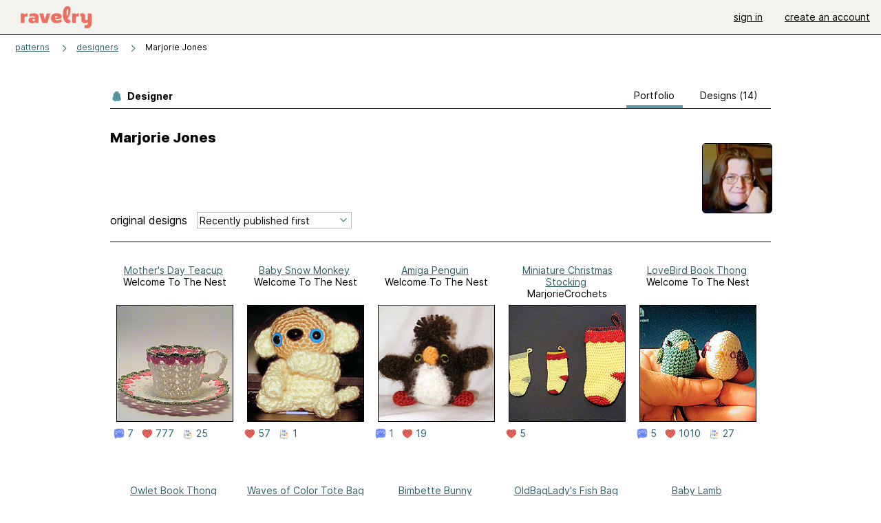

--- FILE ---
content_type: text/html; charset=utf-8
request_url: https://www.ravelry.com/designers/marjorie-jones
body_size: 6325
content:
<!DOCTYPE html>
<html class="with_scroll_padding" data-large-font="0" lang="en" xml:lang="en" xmlns="http://www.w3.org/1999/xhtml">
<head>
<title>Ravelry: Designs by Marjorie Jones</title>
<meta content="text/html; charset=utf-8" http-equiv="Content-Type" />
<meta content="SdHy5hsmr6mKzMkqUTvGAhjLuSUhNSBtwKwq4OOlsVc=" id="authenticity-token" name="authenticity-token" />
<meta content="origin-when-crossorigin" name="referrer" />
<meta content="noodp" name="robots" />
<meta content="Ravelry" name="application-name" />
<meta content="Ravelry" name="apple-mobile-web-app-title" />
<link rel="manifest" href="/manifest.webmanifest?v=20231002">
<link href="https://style-cdn.ravelrycache.com/stylesheets/ravelry_legacy_v1_2_2511201357.css" rel="Stylesheet" type="text/css" />
<link href="https://style-cdn.ravelrycache.com/stylesheets/ravelry_components_v1_2_2511201817.css" rel="Stylesheet" type="text/css" />


<script src="https://style-cdn.ravelrycache.com/javascripts/base11_2406161035.js" type="text/javascript"></script>
<script src="https://style-cdn.ravelrycache.com/javascripts/ravelry_2601271743.js" type="text/javascript"></script>





<link rel="apple-touch-icon" sizes="57x57" href="/images/assets/favicons/apple-touch-icon-57x57.png?v=2">
<link rel="apple-touch-icon" sizes="60x60" href="/images/assets/favicons/apple-touch-icon-60x60.png?v=2">
<link rel="apple-touch-icon" sizes="72x72" href="/images/assets/favicons/apple-touch-icon-72x72.png?v=2">
<link rel="apple-touch-icon" sizes="76x76" href="/images/assets/favicons/apple-touch-icon-76x76.png?v=2">
<link rel="apple-touch-icon" sizes="114x114" href="/images/assets/favicons/apple-touch-icon-114x114.png?v=2">
<link rel="apple-touch-icon" sizes="120x120" href="/images/assets/favicons/apple-touch-icon-120x120.png?v=2">
<link rel="apple-touch-icon" sizes="144x144" href="/images/assets/favicons/apple-touch-icon-144x144.png?v=2">
<link rel="apple-touch-icon" sizes="152x152" href="/images/assets/favicons/apple-touch-icon-152x152.png?v=2">
<link rel="apple-touch-icon" sizes="180x180" href="/images/assets/favicons/apple-touch-icon-180x180.png?v=2">
<link rel="icon" type="image/png" href="/images/assets/favicons/android-chrome-192x192.png?v=2" sizes="192x192">
<link rel="icon" type="image/png" href="/images/assets/favicons/favicon-16x16.png?v=2" sizes="16x16">
<link rel="icon" type="image/png" href="/images/assets/favicons/favicon-32x32.png?v=2" sizes="32x32">
<link rel="icon" type="image/png" href="/images/assets/favicons/favicon-96x96.png?v=2" sizes="96x96">
<meta name="msapplication-TileImage" content="/images/assets/favicons/mstile-144x144.png?v=2">


<link rel="search" type="application/opensearchdescription+xml" title="Ravelry" href="http://www.ravelry.com/search.xml">
<script async defer data-domain="ravelry.com" src="https://plausible.io/js/plausible.js"></script>
</head>
<body class="designers designers_show show_action  with_responsive with_subnavigation with_subnavigation--all   normal with_frontend_v1_2 with_navigation_v2 with_typeface_default theme_automatic theme_merino theme_light_merino">
<div id="page">
<div data-autohide-nav-touch="1" data-autohide-nav="0" data-disable-auto-emoji="0" data-disable-facebook="0" data-disable-forums-menu="0" data-disable-magic-mentions="0" data-disable-quick-magic-links="0" data-flair-week="0" data-light-theme="merino" data-photos-add-to-tail="0" data-photos-auto-edit="0" data-stop-gifs="0" data-theme-disable-switching="0" data-theme="merino" id="user_preference_data" style="display: none"></div>
<div id="page_header">
<div class="navigation_v2" id="navigation_v2" role="navigation">
<span class="navigation_v2__pillarbox navigation_v2__pillarbox--first"></span>
<a class="navigation_v2__logo rsp_hidden" href="/">
<img alt="Ravelry Logo" class="navigation_v2__logo__secondary navigation_v2__logo__secondary--guest rsp_hidden" id="navigation_logo_secondary" src="https://style-cdn.ravelrycache.com/images/assets/logos/secondary.svg" style="display: none;" />
<img alt="Ravelry Logo" class="navigation_v2__logo__text" id="navigation_logo_text" src="https://style-cdn.ravelrycache.com/images/assets/logos/primary.svg" />
</a>
<a href="/" class="rsp_only navigation_v2__tab navigation_v2__tab--active">ravelry</a>
<a class="navigation_v2__tab registered_preview" href="#" style="display: none;">patterns</a>
<a class="navigation_v2__tab registered_preview" href="#" style="display: none;">yarns</a>
<a class="navigation_v2__tab registered_preview" href="#" style="display: none;">people</a>
<a class="navigation_v2__tab registered_preview" href="#" style="display: none;">groups</a>
<span class="navigation_v2__spacer navigation_v2__spacer--guestlogin"></span>
<a class="navigation_v2__tab registered_preview" href="#" style="display: none;">forums</a>
<a class="navigation_v2__tab registered_preview" href="#" style="display: none;">my notebook</a>
<a class="rsp_only navigation_v2__tab navigation_v2__tab--guestlogin" href="/" title="Ravelry">
<img alt="" src="https://style-cdn.ravelrycache.com/images/assets/logos/primary.svg" />
</a>
<div class="navigation_v2__tab navigation_v2__tab--guestlogin">
<a href="/account/login?return_to=/designers/marjorie-jones">sign in</a>
</div>
<div class="navigation_v2__tab navigation_v2__tab--guestlogin">
<a href="/invitations">create an account</a>
</div>
<span class="rsp_only navigation_v2__spacer navigation_v2__spacer--guestlogin"></span>
<span class="navigation_v2__pillarbox navigation_v2__pillarbox--last"></span>
</div>
</div>
<div id="searchlight_window">
<div class="searchlight_dialog">
<div class="searchlight_dialog__search">
<form autocomplete="off" class="fancy_form searchlight_dialog__form" onsubmit="R.searchlight.search(); return false;">
<input autocomplete="off" class="searchlight_dialog__search_box" id="searchlight_dialog_input" placeholder="search by name: patterns, yarns, people..." type="text" />
<img alt="" aria-hidden="true" class="searchlight_dialog__progress icon_16 o-icon--loading_tiny_alternate o-icon o-icon--xs" id="searchlight_dialog_progress" src="https://style-cdn.ravelrycache.com/images/assets/icons/ui/tiny-loader.svg?v=34" style="display: none;" />
</form>
<div class="searchlight_dialog__results" id="searchlight_dialog_results"></div>
<div class="searchlight_dialog__advanced_links" id="searchlight_dialog_links">
<div style="padding-bottom: 1em;">
advanced search
</div>
<ul class="searchlight_dialog__advanced_links__list">
<li><a href="/patterns/search#query=" class="searchlight_dialog__advanced_links__link" id="searchlight_patterns_advanced">patterns</a></li>
<li><a href="/projects/search#query=" class="searchlight_dialog__advanced_links__link">projects</a></li>
<li><a href="/designers/search#query=" class="searchlight_dialog__advanced_links__link">designers</a></li>
<li><a href="/sources/search#query=" class="searchlight_dialog__advanced_links__link">sources</a></li>
</ul>
<ul class="searchlight_dialog__advanced_links__list">
<li><a href="/yarns/search#query=" class="searchlight_dialog__advanced_links__link">yarns</a></li>
<li><a href="/stash/search#query=" class="searchlight_dialog__advanced_links__link">stashes</a></li>
<li><a href="/shops/search#query=" class="searchlight_dialog__advanced_links__link">yarn shops</a></li>
<li><a href="/yarns/brands/search#query=" class="searchlight_dialog__advanced_links__link">brands</a></li>
<li><a href="/fiber/stash/search#query=" class="searchlight_dialog__advanced_links__link">fiber</a></li>
</ul>
<ul class="searchlight_dialog__advanced_links__list">
<li><a href="/people/search#query=" class="searchlight_dialog__advanced_links__link">people</a></li>
<li><a href="/groups/search#alive=yes&amp;query=" class="searchlight_dialog__advanced_links__link">groups</a></li>
<li><a href="/discuss/search#query=&amp;view=posts" class="searchlight_dialog__advanced_links__link">forum posts</a></li>
<li><a href="/discuss/search#query=&amp;view=topics" class="searchlight_dialog__advanced_links__link">topics</a></li>
<li><a href="/events/search#query=" class="searchlight_dialog__advanced_links__link">events</a></li>
</ul>
<div style="clear:both;" class="c_d"></div>

</div>
</div>
<div class="searchlight_dialog__recently_viewed" id="searchlight_dialog_recently_viewed"></div>
<div class="searchlight_dialog__saved_searches" id="searchlight_dialog_saved_searches"></div>
<div style="clear:both;" class="c_d"></div>
</div>

</div>
<div id="content" role="main">
<div id="main"></div>
<div class="page_title">
<div class="page_title__supertitle">
<a href="https://www.ravelry.com/designers">designers</a>
</div>
Marjorie Jones

</div>
<div class="rsp_only" id="mobile_tool_buttons" style="display: none"></div>
<div class="heading rsp_hidden">
<h2 class="breadcrumbs  breadcrumbs--subnavigation"><span class="navigation_v2__pillarbox navigation_v2__pillarbox--first"></span><span class="breadcrumbs__crumbs"><span class="breadcrumbs__crumb"><strong><a href="/patterns">patterns</a></strong></span> <span class="breadcrumb_divider breadcrumbs__divider">></span> <span class="breadcrumbs__crumb"><a href="https://www.ravelry.com/designers">designers</a></span> <span class="breadcrumb_divider breadcrumbs__divider">></span> <span class="breadcrumbs__crumb breadcrumbs__crumb--active">Marjorie Jones</span></span> <span class="breadcrumbs__tools"></span><span class="navigation_v2__pillarbox navigation_v2__pillarbox--last"></span></h2></div>
<div class="tabs tabs--subnavigation tabs--tab_builder tab_bar_responsive tabs--subnavigation_overflowable tabs--with_page_type tabs--tabset_yarn tab_bar_responsive--with_counts tab_bar_responsive--with_border" data-tabset-id="yarn" id="tabset"><div class="tabs__shim"></div><div class="tabs__sections tabs__sections--subnavigation"><ul class="rsp_hidden tabs__sections__page_type"><li><img alt="" aria-hidden="true" class="icon_16 o-icon--patterns o-icon o-icon--xs" src="https://style-cdn.ravelrycache.com/images/assets/icons/patterns.svg?v=34" /> Designer</li></ul><ul class="rsp_hidden tabs__sections__default"><li aria-current="page" id="current"><span class="static_tab" id="designers_show_tab"><a href="https://www.ravelry.com/designers/marjorie-jones">portfolio<div class="c-navigation_indicator"><div class="c-navigation_indicator__snake"></div></div></a></span></li> <li class="tab_bar_responsive__overflow"><span class="static_tab" id="patterns_tab"><a href="https://www.ravelry.com/designers/marjorie-jones/patterns">designs (14)<div class="c-navigation_indicator"><div class="c-navigation_indicator__snake"></div></div></a></span></li></ul><a class="tabs__overflow_indicator subnavigation_only"><img alt="Expand" class="icon_16 o-icon--tabs_expand o-icon o-icon--xs" src="https://style-cdn.ravelrycache.com/images/assets/icons/arrow-double-chevron-right.svg?v=34" /></a><ul class="tabs__sections__priority rsp_hidden"><li aria-current="page" id="current"><span class="static_tab" id="designers_show_tab"><a href="https://www.ravelry.com/designers/marjorie-jones">portfolio<div class="c-navigation_indicator"><div class="c-navigation_indicator__snake"></div></div></a></span></li></ul></div><div class="tabs__shim"></div><ul class="tabs__legacy"><li aria-current="page" id="current"><span class="static_tab" id="designers_show_tab"><a href="https://www.ravelry.com/designers/marjorie-jones">portfolio<div class="c-navigation_indicator"><div class="c-navigation_indicator__snake"></div></div></a></span></li> <li class="tab_bar_responsive__overflow"><span class="static_tab" id="patterns_tab"><a href="https://www.ravelry.com/designers/marjorie-jones/patterns">designs (14)<div class="c-navigation_indicator"><div class="c-navigation_indicator__snake"></div></div></a></span></li><li class="tab_bar_responsive__spacer rsp_only"></li><li class="tab_bar_responsive__show_more rsp_only"><span class="static_tab" id="responsive_more_tab"><a href="#">•••<div class="c-navigation_indicator"><div class="c-navigation_indicator__snake"></div></div></a></span></li></ul></div>
<div class="panels">
<div class="panel" id="show_panel">
<div class="creator_profile">
<div class="creator_profile__section creator_profile__section--top">
<div class="creator_profile__user creator_profile__user--guest">
<div class="rsp_hidden" id="tool_buttons" style="text-align: right; padding-top: 10px; padding-bottom: 10px;">
<div id="button_box">

</div>
</div>
<div class="avatar c-avatar  avatar_nobubble" id="user_MarjorieCrochets" onmouseover="avatarMouseOver(this);" onmouseout="avatarMouseOut(this);"><img src="https://avatars-d.ravelrycache.com/MarjorieCrochets/330600/Picture_5_large.jpg" height="100" width="100" class="avatar__image"/></div>
</div>
<div class="creator_profile__biography">
<h2 class="core_item_content__title--without_attribution rsp_hidden">
Marjorie Jones

</h2>
<div class="markdown about_me">

</div>
</div>
</div>
<div style="clear:both;" class="c_d"></div>
<div class="rsp_only">
<form action="/designers/marjorie-jones" autocomplete="off" class="o-single_row_form autosubmit creator_profile__toolbar" method="get">
<div class="toolbar_builder  toolbar_builder--with_advanced_search"><div class="toolbar_builder__tool toolbar_builder__tool--sort toolbar_builder__tool--select toolbar_builder__tool--sort toolbar_builder__tool--sort_1 "><div class="form_select small_170_with_icon control_option_picker option_picker option_picker--with_icon" title="How should the results be sorted?"><select id="sort" name="sort"><option  data-icon="/images/silk-sort_ascending_text.png"  data-icon-2x="/images/32x32/sort_time.png"  data-icon-svg="/images/assets/icons/sort-by-chronologically-descending.svg"  value="recent">Recently published first</option>
<option  data-icon="/images/fatcow_heart_32-silk-comp.png"   data-icon-svg="/images/assets/icons/favorites.svg"  value="favorites">Most favorited first</option>
<option  data-icon="/images/silk-color_swatch.png"   data-icon-svg="/images/assets/icons/projects.svg"  value="projects">Most projects first</option>
<option  data-icon="/images/silk-sort_ascending.png"  data-icon-2x="/images/32x32/sort_az.png"  data-icon-svg="/images/assets/icons/sort-by-name-descending.svg"  value="alpha">Sort alphabetically</option></select></div></div><div class="toolbar_builder__tool  toolbar_builder__tool--spacer toolbar_builder__tool--spacer_1 "></div><div class="toolbar_builder__tool  toolbar_builder__tool--link toolbar_builder__tool--link_1 toolbar_builder__tool--advanced_search "><a href="/patterns/search#designer=Marjorie+Jones&amp;sort=date&amp;view=thumbs" class="clicker_v2 clicker_v2--secondary" icon="assets/icons/search-on-dark.svg?v=34" id="advanced_search_link" title="Advanced search"><img class="icon_16 o-icon-- o-icon o-icon--xs" src="https://style-cdn.ravelrycache.com/images/assets/icons/search-on-dark.svg?v=34" /> Advanced</a></div></div></form></div>
<div style="clear:both;" class="c_d"></div>
<div class="creator_profile__section creator_profile__section--photos" id="designs">
<div class="creator_profile__toolbar rsp_hidden">
<div>
<h3>
original designs
</h3>
</div>
<div>
<span class="form_select small_220">
<select id="sort" name="sort" onchange="R.designers.changeSort(this);"><option  data-icon="/images/silk-sort_ascending_text.png"  data-icon-2x="/images/32x32/sort_time.png"  data-icon-svg="/images/assets/icons/sort-by-chronologically-descending.svg"  value="recent">Recently published first</option>
<option  data-icon="/images/fatcow_heart_32-silk-comp.png"   data-icon-svg="/images/assets/icons/favorites.svg"  value="favorites">Most favorited first</option>
<option  data-icon="/images/silk-color_swatch.png"   data-icon-svg="/images/assets/icons/projects.svg"  value="projects">Most projects first</option>
<option  data-icon="/images/silk-sort_ascending.png"  data-icon-2x="/images/32x32/sort_az.png"  data-icon-svg="/images/assets/icons/sort-by-name-descending.svg"  value="alpha">Sort alphabetically</option></select>
</span>
</div>
<div>
</div>
</div>

<div class="creator_profile__thumbnail thumbnail thumbnail--end_of_row">
<div class="pattern rsp_hidden">
<div class="details">
<a href="https://www.ravelry.com/patterns/library/mothers-day-teacup">Mother's Day Teacup</a>
<br />
Welcome To The Nest
</div>
</div>
<a class="grid_photo grid_photo--170 grid_photo--2_column grid_photo--needs_scale grid_photo--craft_1" data-photo-id="31208687" href="https://www.ravelry.com/patterns/library/mothers-day-teacup"><div class="grid_photo__frame " style="background-image: url([data-uri])"><img alt="" class="grid_photo__photo" data-medium2-url="https://images4-a.ravelrycache.com/uploads/MarjorieCrochets/159907670/PhotoPropTeacup_007_medium2.JPG" data-offset-relative-to="170" data-original-frame="170" data-original-width="182" data-photo-id="31208687" src="https://images4-g.ravelrycache.com/uploads/MarjorieCrochets/159907670/PhotoPropTeacup_007_small_best_fit.JPG" style="top: 0.0%; left: -3.53%;; width: 182.0px; height: auto;" /></div></a>
<div class="pattern rsp_only">
<ul class="details">
<li><a href="https://www.ravelry.com/patterns/library/mothers-day-teacup">Mother's Day Teacup</a></li>
<li>Welcome To The Nest</li>
</ul>
</div>
<div class="creator_profile__indicators indicators">
<a href="/patterns/library/mothers-day-teacup" class="indicator rsp_hidden" title="7 comments"><img alt="7 comments" src="https://style-cdn.ravelrycache.com/images/assets/icons/comment.svg" /> 7</a>
<a href="/patterns/library/mothers-day-teacup/comments" class="icon_indicator indicator" title="777 people call this a favorite"><img alt="777 people call this a favorite" src="https://style-cdn.ravelrycache.com/images/assets/icons/favorites.svg" title="777 people call this a favorite" /> 777</a>
<a href="https://www.ravelry.com/patterns/library/mothers-day-teacup/people" class="indicator" title="25 people made this"><img alt="25 people made this" class="icon_16 o-icon-- o-icon o-icon--xs" src="https://style-cdn.ravelrycache.com/images/assets/icons/projects.svg" /> 25</a>
</div>
</div>

<div class="creator_profile__thumbnail thumbnail">
<div class="pattern rsp_hidden">
<div class="details">
<a href="https://www.ravelry.com/patterns/library/baby-snow-monkey">Baby Snow Monkey</a>
<br />
Welcome To The Nest
</div>
</div>
<a class="grid_photo grid_photo--170 grid_photo--2_column grid_photo--needs_scale grid_photo--craft_1" data-photo-id="31014893" href="https://www.ravelry.com/patterns/library/baby-snow-monkey"><div class="grid_photo__frame " style="background-image: url([data-uri])"><img alt="" class="grid_photo__photo" data-medium2-url="https://images4-a.ravelrycache.com/uploads/MarjorieCrochets/158376827/BabySnowMonkey1Pattern_medium2.jpg" data-offset-relative-to="170" data-original-frame="170" data-original-width="170" data-photo-id="31014893" src="https://images4-f.ravelrycache.com/uploads/MarjorieCrochets/158376827/BabySnowMonkey1Pattern_small_best_fit.jpg" style="top: -7.06%; left: -1.18%;; width: 170.0px; height: auto;" /></div></a>
<div class="pattern rsp_only">
<ul class="details">
<li><a href="https://www.ravelry.com/patterns/library/baby-snow-monkey">Baby Snow Monkey</a></li>
<li>Welcome To The Nest</li>
</ul>
</div>
<div class="creator_profile__indicators indicators">

<a href="/patterns/library/baby-snow-monkey/comments" class="icon_indicator indicator" title="57 people call this a favorite"><img alt="57 people call this a favorite" src="https://style-cdn.ravelrycache.com/images/assets/icons/favorites.svg" title="57 people call this a favorite" /> 57</a>
<a href="https://www.ravelry.com/patterns/library/baby-snow-monkey/people" class="indicator" title="1 people made this"><img alt="1 people made this" class="icon_16 o-icon-- o-icon o-icon--xs" src="https://style-cdn.ravelrycache.com/images/assets/icons/projects.svg" /> 1</a>
</div>
</div>

<div class="creator_profile__thumbnail thumbnail thumbnail--end_of_row">
<div class="pattern rsp_hidden">
<div class="details">
<a href="https://www.ravelry.com/patterns/library/amiga-penguin">Amiga Penguin</a>
<br />
Welcome To The Nest
</div>
</div>
<a class="grid_photo grid_photo--170 grid_photo--2_column grid_photo--needs_scale grid_photo--craft_1" data-photo-id="30912950" href="https://www.ravelry.com/patterns/library/amiga-penguin"><div class="grid_photo__frame "><img alt="" class="grid_photo__photo" data-medium2-url="https://images4-a.ravelrycache.com/uploads/MarjorieCrochets/157572442/Amiga3_medium2.jpg" data-offset-relative-to="170" data-original-frame="170" data-original-width="201" data-photo-id="30912950" src="https://images4-f.ravelrycache.com/uploads/MarjorieCrochets/157572442/Amiga3_small_best_fit.jpg" style="top: 0.59%; left: -12.94%;; width: 201.0px; height: auto;" /></div></a>
<div class="pattern rsp_only">
<ul class="details">
<li><a href="https://www.ravelry.com/patterns/library/amiga-penguin">Amiga Penguin</a></li>
<li>Welcome To The Nest</li>
</ul>
</div>
<div class="creator_profile__indicators indicators">
<a href="/patterns/library/amiga-penguin" class="indicator rsp_hidden" title="1 comment"><img alt="1 comment" src="https://style-cdn.ravelrycache.com/images/assets/icons/comment.svg" /> 1</a>
<a href="/patterns/library/amiga-penguin/comments" class="icon_indicator indicator" title="19 people call this a favorite"><img alt="19 people call this a favorite" src="https://style-cdn.ravelrycache.com/images/assets/icons/favorites.svg" title="19 people call this a favorite" /> 19</a>

</div>
</div>

<div class="creator_profile__thumbnail thumbnail">
<div class="pattern rsp_hidden">
<div class="details">
<a href="https://www.ravelry.com/patterns/library/miniature-christmas-stocking-6">Miniature Christmas Stocking</a>
<br />
MarjorieCrochets
</div>
</div>
<a class="grid_photo grid_photo--170 grid_photo--2_column grid_photo--needs_scale grid_photo--craft_1" data-photo-id="130986456" href="https://www.ravelry.com/patterns/library/miniature-christmas-stocking-6"><div class="grid_photo__frame " style="background-image: url([data-uri])"><img alt="" class="grid_photo__photo" data-medium2-url="https://images4-a.ravelrycache.com/uploads/Classy76/1001926062/IMG_2653_medium2.jpeg" data-offset-relative-to="170" data-original-frame="170" data-original-width="240" data-photo-id="130986456" src="https://images4-f.ravelrycache.com/uploads/Classy76/1001926062/IMG_2653_small.jpeg" style="top: -2.94%; left: -20.59%;; width: 240.0px; height: auto;" /></div></a>
<div class="pattern rsp_only">
<ul class="details">
<li><a href="https://www.ravelry.com/patterns/library/miniature-christmas-stocking-6">Miniature Christmas Stocking</a></li>
<li>MarjorieCrochets</li>
</ul>
</div>
<div class="creator_profile__indicators indicators">

<a href="/patterns/library/miniature-christmas-stocking-6/comments" class="icon_indicator indicator" title="5 people call this a favorite"><img alt="5 people call this a favorite" src="https://style-cdn.ravelrycache.com/images/assets/icons/favorites.svg" title="5 people call this a favorite" /> 5</a>

</div>
</div>

<div class="creator_profile__thumbnail thumbnail thumbnail--end_of_row">
<div class="pattern rsp_hidden">
<div class="details">
<a href="https://www.ravelry.com/patterns/library/lovebird-book-thong">LoveBird Book Thong</a>
<br />
Welcome To The Nest
</div>
</div>
<a class="grid_photo grid_photo--170 grid_photo--2_column grid_photo--needs_scale grid_photo--craft_1" data-photo-id="31014321" href="https://www.ravelry.com/patterns/library/lovebird-book-thong"><div class="grid_photo__frame " style="background-image: url([data-uri])"><img alt="" class="grid_photo__photo" data-medium2-url="https://images4-a.ravelrycache.com/uploads/MarjorieCrochets/158372321/BirdBookThong1_medium2.jpg" data-offset-relative-to="170" data-original-frame="170" data-original-width="240" data-photo-id="31014321" src="https://images4-f.ravelrycache.com/uploads/MarjorieCrochets/158372321/BirdBookThong1_small.jpg" style="top: 0.0%; left: -20.59%;; width: 240.0px; height: auto;" /></div></a>
<div class="pattern rsp_only">
<ul class="details">
<li><a href="https://www.ravelry.com/patterns/library/lovebird-book-thong">LoveBird Book Thong</a></li>
<li>Welcome To The Nest</li>
</ul>
</div>
<div class="creator_profile__indicators indicators">
<a href="/patterns/library/lovebird-book-thong" class="indicator rsp_hidden" title="5 comments"><img alt="5 comments" src="https://style-cdn.ravelrycache.com/images/assets/icons/comment.svg" /> 5</a>
<a href="/patterns/library/lovebird-book-thong/comments" class="icon_indicator indicator" title="1010 people call this a favorite"><img alt="1010 people call this a favorite" src="https://style-cdn.ravelrycache.com/images/assets/icons/favorites.svg" title="1010 people call this a favorite" /> 1010</a>
<a href="https://www.ravelry.com/patterns/library/lovebird-book-thong/people" class="indicator" title="27 people made this"><img alt="27 people made this" class="icon_16 o-icon-- o-icon o-icon--xs" src="https://style-cdn.ravelrycache.com/images/assets/icons/projects.svg" /> 27</a>
</div>
</div>

<div class="creator_profile__thumbnail thumbnail">
<div class="pattern rsp_hidden">
<div class="details">
<a href="https://www.ravelry.com/patterns/library/owlet-book-thong">Owlet Book Thong</a>
<br />
Crochet Me Website
</div>
</div>
<a class="grid_photo grid_photo--170 grid_photo--2_column grid_photo--needs_scale grid_photo--craft_1" data-photo-id="31014439" href="https://www.ravelry.com/patterns/library/owlet-book-thong"><div class="grid_photo__frame " style="background-image: url([data-uri])"><img alt="" class="grid_photo__photo" data-medium2-url="https://images4-a.ravelrycache.com/uploads/MarjorieCrochets/158373203/Owlet7_medium2.jpg" data-offset-relative-to="170" data-original-frame="170" data-original-width="169" data-photo-id="31014439" src="https://images4-f.ravelrycache.com/uploads/MarjorieCrochets/158373203/Owlet7_small_best_fit.jpg" style="top: 1.18%; left: -1.18%;; width: 169.0px; height: auto;" /></div></a>
<div class="pattern rsp_only">
<ul class="details">
<li><a href="https://www.ravelry.com/patterns/library/owlet-book-thong">Owlet Book Thong</a></li>
<li>Crochet Me Website</li>
</ul>
</div>
<div class="creator_profile__indicators indicators">

<a href="/patterns/library/owlet-book-thong/comments" class="icon_indicator indicator" title="126 people call this a favorite"><img alt="126 people call this a favorite" src="https://style-cdn.ravelrycache.com/images/assets/icons/favorites.svg" title="126 people call this a favorite" /> 126</a>
<a href="https://www.ravelry.com/patterns/library/owlet-book-thong/people" class="indicator" title="4 people made this"><img alt="4 people made this" class="icon_16 o-icon-- o-icon o-icon--xs" src="https://style-cdn.ravelrycache.com/images/assets/icons/projects.svg" /> 4</a>
</div>
</div>

<div class="creator_profile__thumbnail thumbnail thumbnail--end_of_row">
<div class="pattern rsp_hidden">
<div class="details">
<a href="https://www.ravelry.com/patterns/library/waves-of-color-tote-bag">Waves of Color Tote Bag</a>
<br />
Crochetville Community
</div>
</div>
<a class="grid_photo grid_photo--170 grid_photo--2_column grid_photo--needs_scale grid_photo--craft_1" data-photo-id="64077537" href="https://www.ravelry.com/patterns/library/waves-of-color-tote-bag"><div class="grid_photo__frame "><img alt="" class="grid_photo__photo" data-medium2-url="https://images4-a.ravelrycache.com/uploads/Classy76/427045791/IMG_0718_medium2.JPG" data-offset-relative-to="170" data-original-frame="170" data-original-width="209" data-photo-id="64077537" src="https://images4-f.ravelrycache.com/uploads/Classy76/427045791/IMG_0718_small_best_fit.JPG" style="top: 0.0%; left: -11.76%;; width: 209.0px; height: auto;" /></div></a>
<div class="pattern rsp_only">
<ul class="details">
<li><a href="https://www.ravelry.com/patterns/library/waves-of-color-tote-bag">Waves of Color Tote Bag</a></li>
<li>Crochetville Community</li>
</ul>
</div>
<div class="creator_profile__indicators indicators">
<a href="/patterns/library/waves-of-color-tote-bag" class="indicator rsp_hidden" title="1 comment"><img alt="1 comment" src="https://style-cdn.ravelrycache.com/images/assets/icons/comment.svg" /> 1</a>
<a href="/patterns/library/waves-of-color-tote-bag/comments" class="icon_indicator indicator" title="359 people call this a favorite"><img alt="359 people call this a favorite" src="https://style-cdn.ravelrycache.com/images/assets/icons/favorites.svg" title="359 people call this a favorite" /> 359</a>
<a href="https://www.ravelry.com/patterns/library/waves-of-color-tote-bag/people" class="indicator" title="25 people made this"><img alt="25 people made this" class="icon_16 o-icon-- o-icon o-icon--xs" src="https://style-cdn.ravelrycache.com/images/assets/icons/projects.svg" /> 25</a>
</div>
</div>

<div class="creator_profile__thumbnail thumbnail">
<div class="pattern rsp_hidden">
<div class="details">
<a href="https://www.ravelry.com/patterns/library/bimbette-bunny">Bimbette Bunny</a>
<br />
MarjorieCrochets
</div>
</div>
<a class="grid_photo grid_photo--170 grid_photo--2_column grid_photo--needs_scale grid_photo--craft_1" data-photo-id="15907122" href="https://www.ravelry.com/patterns/library/bimbette-bunny"><div class="grid_photo__frame " style="background-image: url([data-uri])"><img alt="" class="grid_photo__photo" data-medium2-url="https://images4-a.ravelrycache.com/uploads/MarjorieCrochets/55546508/Bimbette_medium2.jpg" data-offset-relative-to="170" data-original-frame="170" data-original-width="240" data-photo-id="15907122" src="https://images4-f.ravelrycache.com/uploads/MarjorieCrochets/55546508/Bimbette_small.jpg" style="top: -2.35%; left: -14.71%;; width: 240.0px; height: auto;" /></div></a>
<div class="pattern rsp_only">
<ul class="details">
<li><a href="https://www.ravelry.com/patterns/library/bimbette-bunny">Bimbette Bunny</a></li>
<li>MarjorieCrochets</li>
</ul>
</div>
<div class="creator_profile__indicators indicators">
<a href="/patterns/library/bimbette-bunny" class="indicator rsp_hidden" title="4 comments"><img alt="4 comments" src="https://style-cdn.ravelrycache.com/images/assets/icons/comment.svg" /> 4</a>
<a href="/patterns/library/bimbette-bunny/comments" class="icon_indicator indicator" title="166 people call this a favorite"><img alt="166 people call this a favorite" src="https://style-cdn.ravelrycache.com/images/assets/icons/favorites.svg" title="166 people call this a favorite" /> 166</a>
<a href="https://www.ravelry.com/patterns/library/bimbette-bunny/people" class="indicator" title="11 people made this"><img alt="11 people made this" class="icon_16 o-icon-- o-icon o-icon--xs" src="https://style-cdn.ravelrycache.com/images/assets/icons/projects.svg" /> 11</a>
</div>
</div>

<div class="creator_profile__thumbnail thumbnail thumbnail--end_of_row">
<div class="pattern rsp_hidden">
<div class="details">
<a href="https://www.ravelry.com/patterns/library/oldbagladys-fish-bag">OldBagLady's Fish Bag</a>
<br />
MarjorieCrochets
</div>
</div>
<a class="grid_photo grid_photo--170 grid_photo--2_column grid_photo--needs_scale grid_photo--craft_1" data-photo-id="68180714" href="https://www.ravelry.com/patterns/library/oldbagladys-fish-bag"><div class="grid_photo__frame "><img alt="" class="grid_photo__photo" data-medium2-url="https://images4-g.ravelrycache.com/flickr/2/5/7/2579585299/2579585299.jpg" data-offset-relative-to="170" data-original-frame="170" data-original-width="240" data-photo-id="68180714" src="https://images4-g.ravelrycache.com/flickr/2/5/7/2579585299/2579585299_m.jpg" style="top: -5.29%; left: -19.41%;; width: 240.0px; height: auto;" /></div></a>
<div class="pattern rsp_only">
<ul class="details">
<li><a href="https://www.ravelry.com/patterns/library/oldbagladys-fish-bag">OldBagLady's Fish Bag</a></li>
<li>MarjorieCrochets</li>
</ul>
</div>
<div class="creator_profile__indicators indicators">
<a href="/patterns/library/oldbagladys-fish-bag" class="indicator rsp_hidden" title="6 comments"><img alt="6 comments" src="https://style-cdn.ravelrycache.com/images/assets/icons/comment.svg" /> 6</a>
<a href="/patterns/library/oldbagladys-fish-bag/comments" class="icon_indicator indicator" title="1780 people call this a favorite"><img alt="1780 people call this a favorite" src="https://style-cdn.ravelrycache.com/images/assets/icons/favorites.svg" title="1780 people call this a favorite" /> 1780</a>
<a href="https://www.ravelry.com/patterns/library/oldbagladys-fish-bag/people" class="indicator" title="94 people made this"><img alt="94 people made this" class="icon_16 o-icon-- o-icon o-icon--xs" src="https://style-cdn.ravelrycache.com/images/assets/icons/projects.svg" /> 94</a>
</div>
</div>

<div class="creator_profile__thumbnail thumbnail">
<div class="pattern rsp_hidden">
<div class="details">
<a href="https://www.ravelry.com/patterns/library/baby-lamb">Baby Lamb</a>
<br />
MarjorieCrochets
</div>
</div>
<a class="grid_photo grid_photo--170 grid_photo--2_column grid_photo--needs_scale grid_photo--craft_1" data-photo-id="1241996" href="https://www.ravelry.com/patterns/library/baby-lamb"><div class="grid_photo__frame "><img alt="" class="grid_photo__photo" data-medium2-url="https://images4-a.ravelrycache.com/uploads/magicatt/566174995/2116701297_d169282f88_z_medium2.jpg" data-offset-relative-to="170" data-original-frame="170" data-original-width="240" data-photo-id="1241996" src="https://images4-f.ravelrycache.com/uploads/magicatt/566174995/2116701297_d169282f88_z_small.jpg" style="top: -11.76%; left: -19.41%;; width: 240.0px; height: auto;" /></div></a>
<div class="pattern rsp_only">
<ul class="details">
<li><a href="https://www.ravelry.com/patterns/library/baby-lamb">Baby Lamb</a></li>
<li>MarjorieCrochets</li>
</ul>
</div>
<div class="creator_profile__indicators indicators">
<a href="/patterns/library/baby-lamb" class="indicator rsp_hidden" title="1 comment"><img alt="1 comment" src="https://style-cdn.ravelrycache.com/images/assets/icons/comment.svg" /> 1</a>
<a href="/patterns/library/baby-lamb/comments" class="icon_indicator indicator" title="274 people call this a favorite"><img alt="274 people call this a favorite" src="https://style-cdn.ravelrycache.com/images/assets/icons/favorites.svg" title="274 people call this a favorite" /> 274</a>
<a href="https://www.ravelry.com/patterns/library/baby-lamb/people" class="indicator" title="29 people made this"><img alt="29 people made this" class="icon_16 o-icon-- o-icon o-icon--xs" src="https://style-cdn.ravelrycache.com/images/assets/icons/projects.svg" /> 29</a>
</div>
</div>

<div class="creator_profile__thumbnail thumbnail thumbnail--end_of_row">
<div class="pattern rsp_hidden">
<div class="details">
<a href="https://www.ravelry.com/patterns/library/baby-peep-duck">Baby Peep/Duck</a>
<br />
Craftster
</div>
</div>
<a class="grid_photo grid_photo--170 grid_photo--2_column grid_photo--needs_scale grid_photo--craft_1" data-photo-id="94431655" href="https://www.ravelry.com/patterns/library/baby-peep-duck"><div class="grid_photo__frame " style="background-image: url([data-uri])"><img alt="" class="grid_photo__photo" data-medium2-url="https://images4-a.ravelrycache.com/uploads/KnitNPretty2008/620505990/20190418_110013_medium2.jpg" data-offset-relative-to="170" data-original-frame="170" data-original-width="240" data-photo-id="94431655" src="https://images4-g.ravelrycache.com/uploads/KnitNPretty2008/620505990/20190418_110013_small.jpg" style="top: -2.94%; left: -20.59%;; width: 240.0px; height: auto;" /></div></a>
<div class="pattern rsp_only">
<ul class="details">
<li><a href="https://www.ravelry.com/patterns/library/baby-peep-duck">Baby Peep/Duck</a></li>
<li>Craftster</li>
</ul>
</div>
<div class="creator_profile__indicators indicators">
<a href="/patterns/library/baby-peep-duck" class="indicator rsp_hidden" title="5 comments"><img alt="5 comments" src="https://style-cdn.ravelrycache.com/images/assets/icons/comment.svg" /> 5</a>
<a href="/patterns/library/baby-peep-duck/comments" class="icon_indicator indicator" title="710 people call this a favorite"><img alt="710 people call this a favorite" src="https://style-cdn.ravelrycache.com/images/assets/icons/favorites.svg" title="710 people call this a favorite" /> 710</a>
<a href="https://www.ravelry.com/patterns/library/baby-peep-duck/people" class="indicator" title="58 people made this"><img alt="58 people made this" class="icon_16 o-icon-- o-icon o-icon--xs" src="https://style-cdn.ravelrycache.com/images/assets/icons/projects.svg" /> 58</a>
</div>
</div>

<div class="creator_profile__thumbnail thumbnail">
<div class="pattern rsp_hidden">
<div class="details">
<a href="https://www.ravelry.com/patterns/library/snowy-owlet">Snowy Owlet</a>
<br />
Welcome To The Nest
</div>
</div>
<a class="grid_photo grid_photo--170 grid_photo--2_column grid_photo--needs_scale grid_photo--craft_1" data-photo-id="1676831" href="https://www.ravelry.com/patterns/library/snowy-owlet"><div class="grid_photo__frame "><img alt="" class="grid_photo__photo" data-medium2-url="https://images4-a.ravelrycache.com/uploads/katrinkles/577251855/369526967_08568e8f23_z_medium2.jpg" data-offset-relative-to="170" data-original-frame="170" data-original-width="240" data-photo-id="1676831" src="https://images4-f.ravelrycache.com/uploads/katrinkles/577251855/369526967_08568e8f23_z_small.jpg" style="top: -4.12%; left: -22.94%;; width: 240.0px; height: auto;" /></div></a>
<div class="pattern rsp_only">
<ul class="details">
<li><a href="https://www.ravelry.com/patterns/library/snowy-owlet">Snowy Owlet</a></li>
<li>Welcome To The Nest</li>
</ul>
</div>
<div class="creator_profile__indicators indicators">
<a href="/patterns/library/snowy-owlet" class="indicator rsp_hidden" title="1 comment"><img alt="1 comment" src="https://style-cdn.ravelrycache.com/images/assets/icons/comment.svg" /> 1</a>
<a href="/patterns/library/snowy-owlet/comments" class="icon_indicator indicator" title="17 people call this a favorite"><img alt="17 people call this a favorite" src="https://style-cdn.ravelrycache.com/images/assets/icons/favorites.svg" title="17 people call this a favorite" /> 17</a>
<a href="https://www.ravelry.com/patterns/library/snowy-owlet/people" class="indicator" title="1 people made this"><img alt="1 people made this" class="icon_16 o-icon-- o-icon o-icon--xs" src="https://style-cdn.ravelrycache.com/images/assets/icons/projects.svg" /> 1</a>
</div>
</div>

<div class="creator_profile__thumbnail thumbnail thumbnail--end_of_row">
<div class="pattern rsp_hidden">
<div class="details">
<a href="https://www.ravelry.com/patterns/library/baby-snow-dragon">Baby Snow Dragon</a>
<br />
Crochetville Community
</div>
</div>
<a class="grid_photo grid_photo--170 grid_photo--2_column grid_photo--needs_scale grid_photo--craft_1" data-photo-id="63023897" href="https://www.ravelry.com/patterns/library/baby-snow-dragon"><div class="grid_photo__frame "><img alt="" class="grid_photo__photo" data-medium2-url="https://images4-a.ravelrycache.com/uploads/Classy76/418302943/IMG_0194_medium2.JPG" data-offset-relative-to="170" data-original-frame="170" data-original-width="170" data-photo-id="63023897" src="https://images4-g.ravelrycache.com/uploads/Classy76/418302943/IMG_0194_small.JPG" style="top: -20.59%; left: 0.0%;; width: 170.0px; height: auto;" /></div></a>
<div class="pattern rsp_only">
<ul class="details">
<li><a href="https://www.ravelry.com/patterns/library/baby-snow-dragon">Baby Snow Dragon</a></li>
<li>Crochetville Community</li>
</ul>
</div>
<div class="creator_profile__indicators indicators">
<a href="/patterns/library/baby-snow-dragon" class="indicator rsp_hidden" title="30 comments"><img alt="30 comments" src="https://style-cdn.ravelrycache.com/images/assets/icons/comment.svg" /> 30</a>
<a href="/patterns/library/baby-snow-dragon/comments" class="icon_indicator indicator" title="8143 people call this a favorite"><img alt="8143 people call this a favorite" src="https://style-cdn.ravelrycache.com/images/assets/icons/favorites.svg" title="8143 people call this a favorite" /> 8143</a>
<a href="https://www.ravelry.com/patterns/library/baby-snow-dragon/people" class="indicator" title="1282 people made this"><img alt="1282 people made this" class="icon_16 o-icon-- o-icon o-icon--xs" src="https://style-cdn.ravelrycache.com/images/assets/icons/projects.svg" /> 1282</a>
</div>
</div>

<div class="creator_profile__thumbnail thumbnail">
<div class="pattern rsp_hidden">
<div class="details">
<a href="https://www.ravelry.com/patterns/library/big-mouth-fish">Big Mouth Fish</a>
<br />
MarjorieCrochets
</div>
</div>
<a class="grid_photo grid_photo--170 grid_photo--2_column grid_photo--needs_scale grid_photo--craft_1" data-photo-id="15907187" href="https://www.ravelry.com/patterns/library/big-mouth-fish"><div class="grid_photo__frame " style="background-image: url([data-uri])"><img alt="" class="grid_photo__photo" data-medium2-url="https://images4-a.ravelrycache.com/uploads/MarjorieCrochets/55546938/BigMouthFish_medium2.jpg" data-offset-relative-to="170" data-original-frame="170" data-original-width="240" data-photo-id="15907187" src="https://images4-g.ravelrycache.com/uploads/MarjorieCrochets/55546938/BigMouthFish_small.jpg" style="top: -2.94%; left: -21.76%;; width: 240.0px; height: auto;" /></div></a>
<div class="pattern rsp_only">
<ul class="details">
<li><a href="https://www.ravelry.com/patterns/library/big-mouth-fish">Big Mouth Fish</a></li>
<li>MarjorieCrochets</li>
</ul>
</div>
<div class="creator_profile__indicators indicators">
<a href="/patterns/library/big-mouth-fish" class="indicator rsp_hidden" title="1 comment"><img alt="1 comment" src="https://style-cdn.ravelrycache.com/images/assets/icons/comment.svg" /> 1</a>
<a href="/patterns/library/big-mouth-fish/comments" class="icon_indicator indicator" title="31 people call this a favorite"><img alt="31 people call this a favorite" src="https://style-cdn.ravelrycache.com/images/assets/icons/favorites.svg" title="31 people call this a favorite" /> 31</a>
<a href="https://www.ravelry.com/patterns/library/big-mouth-fish/people" class="indicator" title="7 people made this"><img alt="7 people made this" class="icon_16 o-icon-- o-icon o-icon--xs" src="https://style-cdn.ravelrycache.com/images/assets/icons/projects.svg" /> 7</a>
</div>
</div>

<div style="clear:both;" class="c_d"></div>

</div>
<div class="mobile_page__divider"></div>
</div>

<div style="clear:both;" class="c_d"></div>
</div>
</div>
<div style="clear:both;" class="c_d"></div>

</div>
<div style="clear:both;" class="c_d"></div>
<div id="prefooter"></div>
</div>

<div aria-live="polite" class="visually_hidden u-sr-only" id="aria_live"></div>
<div class="c-footer" id="footer" role="contentinfo">
<div class="linkbar">
<a href="/">Home</a>
 | 
<a href="/about">About Us</a>
 | 
<a href="/advertisers">Advertising</a>
 | 
<a href="/purchasefinder">Purchase Finder</a>
 | 
<a href="/help">Help</a>
 | 
<a href="/about/apps">Mobile & Apps</a>
 | 
<a href="/groups/ravelry-api">API</a>
 | 
<a href="https://ravelry.statuspage.io">Site Status</a>
 | 
<a href="/about/terms">Terms of Use</a>
&amp;
<a href="/about/privacy">Privacy</a>
<a href="/help/logos" style="background-color: transparent;" title="Ravelry logos and icons"><img alt="" height="20" src="https://style-cdn.ravelrycache.com/images/assets/logos/secondary.svg?v=6" style="vertical-align: top;" width="20" /></a>
<img alt="Pride Flag" height="20" src="https://style-cdn.ravelrycache.com/images/assets/ravelry/pride.svg?v=34" style="vertical-align: top;" />
</div>
</div>




</body>
</html>
